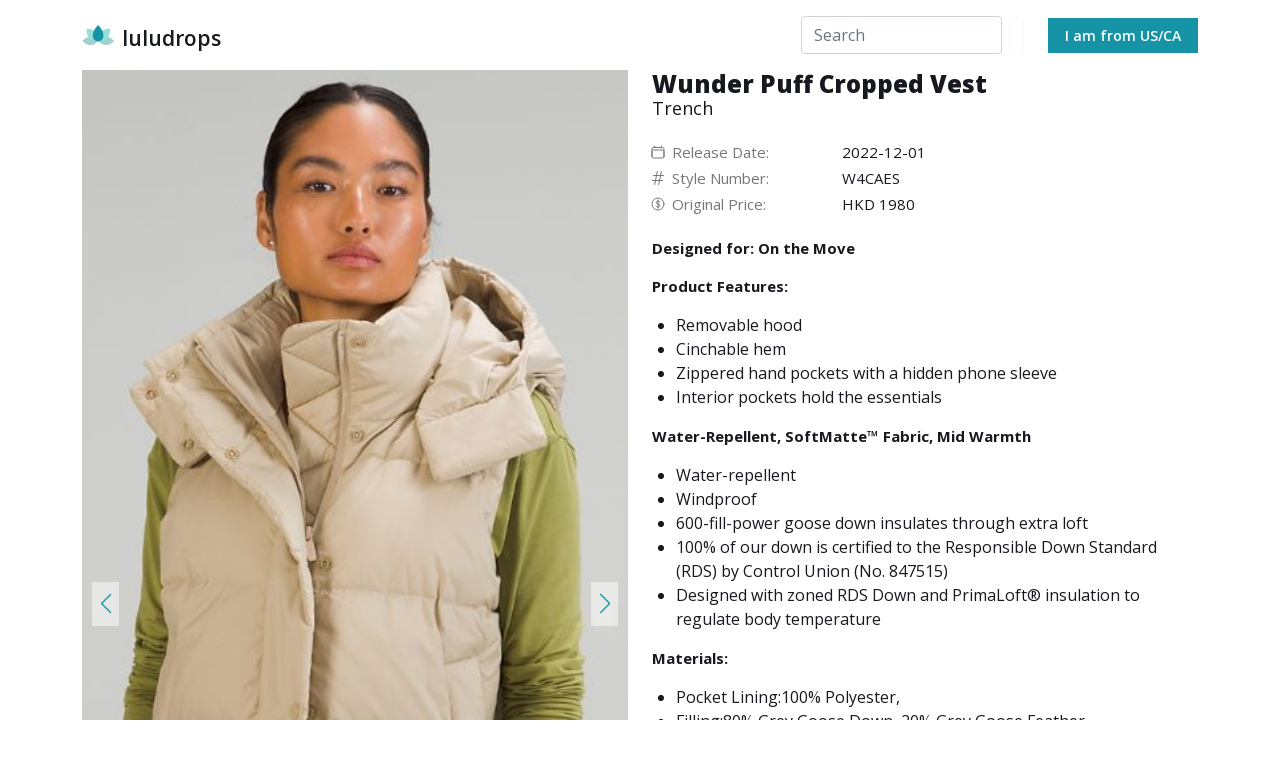

--- FILE ---
content_type: text/html
request_url: https://luludrops.com/lululemon/prod9960896/trench/wunder-puff-cropped-vest/
body_size: 6371
content:
<!DOCTYPE html><html><head><link rel="stylesheet" data-href="https://fonts.googleapis.com/css2?family=Open+Sans:wght@300;400;600;700;800"/><script async="" src="https://www.googletagmanager.com/gtag/js?id=G-KYPDZKJBL6"></script><script>
            window.dataLayer = window.dataLayer || [];
            function gtag(){dataLayer.push(arguments);}
            gtag('js', new Date());
            gtag('config', 'G-KYPDZKJBL6', {
              page_path: window.location.pathname,
            });
            gtag('config', 'UA-186107262-2', {
              page_path: window.location.pathname,
            });
          </script><link rel="preconnect" href="https://fonts.gstatic.com" crossorigin /><meta charSet="utf-8"/><link rel="icon" type="image/x-icon" href="/img/favicon.ico"/><title>Wunder Puff Cropped Vest  | Trench | luludrops</title><meta name="viewport" content="initial-scale=1.0, width=device-width"/><meta name="next-head-count" content="4"/><link rel="preload" href="/_next/static/css/249913c34cc06d3d68c7.css" as="style"/><link rel="stylesheet" href="/_next/static/css/249913c34cc06d3d68c7.css" data-n-g=""/><noscript data-n-css=""></noscript><script defer="" nomodule="" src="/_next/static/chunks/polyfills-a40ef1678bae11e696dba45124eadd70.js"></script><script src="/_next/static/chunks/webpack-0ebb825f72ac6335aa5b.js" defer=""></script><script src="/_next/static/chunks/framework-f6d8d7ba1ec559cdbf62.js" defer=""></script><script src="/_next/static/chunks/main-98721eb7d44cbbc36c0b.js" defer=""></script><script src="/_next/static/chunks/pages/_app-5e8b0f79d6a630ce483d.js" defer=""></script><script src="/_next/static/chunks/ee8b1517-e08721d87eb2402704d6.js" defer=""></script><script src="/_next/static/chunks/8906-7fc605095b018b5b3f8f.js" defer=""></script><script src="/_next/static/chunks/1801-33d958e7da98d176bc89.js" defer=""></script><script src="/_next/static/chunks/8824-832ee918c3d8b67215be.js" defer=""></script><script src="/_next/static/chunks/9234-3b4dbaef16c50a63b1a6.js" defer=""></script><script src="/_next/static/chunks/pages/lululemon/%5Bproduct_id%5D/%5Bcolor_name_slug%5D/%5BformattedProductName_slug%5D-988aa9ccfb98fedb0909.js" defer=""></script><script src="/_next/static/sjYcAf2mQofIHU6sixczk/_buildManifest.js" defer=""></script><script src="/_next/static/sjYcAf2mQofIHU6sixczk/_ssgManifest.js" defer=""></script><style data-href="https://fonts.googleapis.com/css2?family=Open+Sans:wght@300;400;600;700;800">@font-face{font-family:'Open Sans';font-style:normal;font-weight:300;font-stretch:normal;src:url(https://fonts.gstatic.com/l/font?kit=memSYaGs126MiZpBA-UvWbX2vVnXBbObj2OVZyOOSr4dVJWUgsiH0C4k&skey=62c1cbfccc78b4b2&v=v40) format('woff')}@font-face{font-family:'Open Sans';font-style:normal;font-weight:400;font-stretch:normal;src:url(https://fonts.gstatic.com/l/font?kit=memSYaGs126MiZpBA-UvWbX2vVnXBbObj2OVZyOOSr4dVJWUgsjZ0C4k&skey=62c1cbfccc78b4b2&v=v40) format('woff')}@font-face{font-family:'Open Sans';font-style:normal;font-weight:600;font-stretch:normal;src:url(https://fonts.gstatic.com/l/font?kit=memSYaGs126MiZpBA-UvWbX2vVnXBbObj2OVZyOOSr4dVJWUgsgH1y4k&skey=62c1cbfccc78b4b2&v=v40) format('woff')}@font-face{font-family:'Open Sans';font-style:normal;font-weight:700;font-stretch:normal;src:url(https://fonts.gstatic.com/l/font?kit=memSYaGs126MiZpBA-UvWbX2vVnXBbObj2OVZyOOSr4dVJWUgsg-1y4k&skey=62c1cbfccc78b4b2&v=v40) format('woff')}@font-face{font-family:'Open Sans';font-style:normal;font-weight:800;font-stretch:normal;src:url(https://fonts.gstatic.com/l/font?kit=memSYaGs126MiZpBA-UvWbX2vVnXBbObj2OVZyOOSr4dVJWUgshZ1y4k&skey=62c1cbfccc78b4b2&v=v40) format('woff')}@font-face{font-family:'Open Sans';font-style:normal;font-weight:300;font-stretch:100%;src:url(https://fonts.gstatic.com/s/opensans/v40/memvYaGs126MiZpBA-UvWbX2vVnXBbObj2OVTSKmu0SC55K5gw.woff2) format('woff2');unicode-range:U+0460-052F,U+1C80-1C88,U+20B4,U+2DE0-2DFF,U+A640-A69F,U+FE2E-FE2F}@font-face{font-family:'Open Sans';font-style:normal;font-weight:300;font-stretch:100%;src:url(https://fonts.gstatic.com/s/opensans/v40/memvYaGs126MiZpBA-UvWbX2vVnXBbObj2OVTSumu0SC55K5gw.woff2) format('woff2');unicode-range:U+0301,U+0400-045F,U+0490-0491,U+04B0-04B1,U+2116}@font-face{font-family:'Open Sans';font-style:normal;font-weight:300;font-stretch:100%;src:url(https://fonts.gstatic.com/s/opensans/v40/memvYaGs126MiZpBA-UvWbX2vVnXBbObj2OVTSOmu0SC55K5gw.woff2) format('woff2');unicode-range:U+1F00-1FFF}@font-face{font-family:'Open Sans';font-style:normal;font-weight:300;font-stretch:100%;src:url(https://fonts.gstatic.com/s/opensans/v40/memvYaGs126MiZpBA-UvWbX2vVnXBbObj2OVTSymu0SC55K5gw.woff2) format('woff2');unicode-range:U+0370-0377,U+037A-037F,U+0384-038A,U+038C,U+038E-03A1,U+03A3-03FF}@font-face{font-family:'Open Sans';font-style:normal;font-weight:300;font-stretch:100%;src:url(https://fonts.gstatic.com/s/opensans/v40/memvYaGs126MiZpBA-UvWbX2vVnXBbObj2OVTS2mu0SC55K5gw.woff2) format('woff2');unicode-range:U+0590-05FF,U+200C-2010,U+20AA,U+25CC,U+FB1D-FB4F}@font-face{font-family:'Open Sans';font-style:normal;font-weight:300;font-stretch:100%;src:url(https://fonts.gstatic.com/s/opensans/v40/memvYaGs126MiZpBA-UvWbX2vVnXBbObj2OVTVOmu0SC55K5gw.woff2) format('woff2');unicode-range:U+0302-0303,U+0305,U+0307-0308,U+0330,U+0391-03A1,U+03A3-03A9,U+03B1-03C9,U+03D1,U+03D5-03D6,U+03F0-03F1,U+03F4-03F5,U+2034-2037,U+2057,U+20D0-20DC,U+20E1,U+20E5-20EF,U+2102,U+210A-210E,U+2110-2112,U+2115,U+2119-211D,U+2124,U+2128,U+212C-212D,U+212F-2131,U+2133-2138,U+213C-2140,U+2145-2149,U+2190,U+2192,U+2194-21AE,U+21B0-21E5,U+21F1-21F2,U+21F4-2211,U+2213-2214,U+2216-22FF,U+2308-230B,U+2310,U+2319,U+231C-2321,U+2336-237A,U+237C,U+2395,U+239B-23B6,U+23D0,U+23DC-23E1,U+2474-2475,U+25AF,U+25B3,U+25B7,U+25BD,U+25C1,U+25CA,U+25CC,U+25FB,U+266D-266F,U+27C0-27FF,U+2900-2AFF,U+2B0E-2B11,U+2B30-2B4C,U+2BFE,U+FF5B,U+FF5D,U+1D400-1D7FF,U+1EE00-1EEFF}@font-face{font-family:'Open Sans';font-style:normal;font-weight:300;font-stretch:100%;src:url(https://fonts.gstatic.com/s/opensans/v40/memvYaGs126MiZpBA-UvWbX2vVnXBbObj2OVTUGmu0SC55K5gw.woff2) format('woff2');unicode-range:U+0001-000C,U+000E-001F,U+007F-009F,U+20DD-20E0,U+20E2-20E4,U+2150-218F,U+2190,U+2192,U+2194-2199,U+21AF,U+21E6-21F0,U+21F3,U+2218-2219,U+2299,U+22C4-22C6,U+2300-243F,U+2440-244A,U+2460-24FF,U+25A0-27BF,U+2800-28FF,U+2921-2922,U+2981,U+29BF,U+29EB,U+2B00-2BFF,U+4DC0-4DFF,U+FFF9-FFFB,U+10140-1018E,U+10190-1019C,U+101A0,U+101D0-101FD,U+102E0-102FB,U+10E60-10E7E,U+1D2C0-1D2D3,U+1D2E0-1D37F,U+1F000-1F0FF,U+1F100-1F1AD,U+1F1E6-1F1FF,U+1F30D-1F30F,U+1F315,U+1F31C,U+1F31E,U+1F320-1F32C,U+1F336,U+1F378,U+1F37D,U+1F382,U+1F393-1F39F,U+1F3A7-1F3A8,U+1F3AC-1F3AF,U+1F3C2,U+1F3C4-1F3C6,U+1F3CA-1F3CE,U+1F3D4-1F3E0,U+1F3ED,U+1F3F1-1F3F3,U+1F3F5-1F3F7,U+1F408,U+1F415,U+1F41F,U+1F426,U+1F43F,U+1F441-1F442,U+1F444,U+1F446-1F449,U+1F44C-1F44E,U+1F453,U+1F46A,U+1F47D,U+1F4A3,U+1F4B0,U+1F4B3,U+1F4B9,U+1F4BB,U+1F4BF,U+1F4C8-1F4CB,U+1F4D6,U+1F4DA,U+1F4DF,U+1F4E3-1F4E6,U+1F4EA-1F4ED,U+1F4F7,U+1F4F9-1F4FB,U+1F4FD-1F4FE,U+1F503,U+1F507-1F50B,U+1F50D,U+1F512-1F513,U+1F53E-1F54A,U+1F54F-1F5FA,U+1F610,U+1F650-1F67F,U+1F687,U+1F68D,U+1F691,U+1F694,U+1F698,U+1F6AD,U+1F6B2,U+1F6B9-1F6BA,U+1F6BC,U+1F6C6-1F6CF,U+1F6D3-1F6D7,U+1F6E0-1F6EA,U+1F6F0-1F6F3,U+1F6F7-1F6FC,U+1F700-1F7FF,U+1F800-1F80B,U+1F810-1F847,U+1F850-1F859,U+1F860-1F887,U+1F890-1F8AD,U+1F8B0-1F8B1,U+1F900-1F90B,U+1F93B,U+1F946,U+1F984,U+1F996,U+1F9E9,U+1FA00-1FA6F,U+1FA70-1FA7C,U+1FA80-1FA88,U+1FA90-1FABD,U+1FABF-1FAC5,U+1FACE-1FADB,U+1FAE0-1FAE8,U+1FAF0-1FAF8,U+1FB00-1FBFF}@font-face{font-family:'Open Sans';font-style:normal;font-weight:300;font-stretch:100%;src:url(https://fonts.gstatic.com/s/opensans/v40/memvYaGs126MiZpBA-UvWbX2vVnXBbObj2OVTSCmu0SC55K5gw.woff2) format('woff2');unicode-range:U+0102-0103,U+0110-0111,U+0128-0129,U+0168-0169,U+01A0-01A1,U+01AF-01B0,U+0300-0301,U+0303-0304,U+0308-0309,U+0323,U+0329,U+1EA0-1EF9,U+20AB}@font-face{font-family:'Open Sans';font-style:normal;font-weight:300;font-stretch:100%;src:url(https://fonts.gstatic.com/s/opensans/v40/memvYaGs126MiZpBA-UvWbX2vVnXBbObj2OVTSGmu0SC55K5gw.woff2) format('woff2');unicode-range:U+0100-02AF,U+0304,U+0308,U+0329,U+1E00-1E9F,U+1EF2-1EFF,U+2020,U+20A0-20AB,U+20AD-20C0,U+2113,U+2C60-2C7F,U+A720-A7FF}@font-face{font-family:'Open Sans';font-style:normal;font-weight:300;font-stretch:100%;src:url(https://fonts.gstatic.com/s/opensans/v40/memvYaGs126MiZpBA-UvWbX2vVnXBbObj2OVTS-mu0SC55I.woff2) format('woff2');unicode-range:U+0000-00FF,U+0131,U+0152-0153,U+02BB-02BC,U+02C6,U+02DA,U+02DC,U+0304,U+0308,U+0329,U+2000-206F,U+2074,U+20AC,U+2122,U+2191,U+2193,U+2212,U+2215,U+FEFF,U+FFFD}@font-face{font-family:'Open Sans';font-style:normal;font-weight:400;font-stretch:100%;src:url(https://fonts.gstatic.com/s/opensans/v40/memvYaGs126MiZpBA-UvWbX2vVnXBbObj2OVTSKmu0SC55K5gw.woff2) format('woff2');unicode-range:U+0460-052F,U+1C80-1C88,U+20B4,U+2DE0-2DFF,U+A640-A69F,U+FE2E-FE2F}@font-face{font-family:'Open Sans';font-style:normal;font-weight:400;font-stretch:100%;src:url(https://fonts.gstatic.com/s/opensans/v40/memvYaGs126MiZpBA-UvWbX2vVnXBbObj2OVTSumu0SC55K5gw.woff2) format('woff2');unicode-range:U+0301,U+0400-045F,U+0490-0491,U+04B0-04B1,U+2116}@font-face{font-family:'Open Sans';font-style:normal;font-weight:400;font-stretch:100%;src:url(https://fonts.gstatic.com/s/opensans/v40/memvYaGs126MiZpBA-UvWbX2vVnXBbObj2OVTSOmu0SC55K5gw.woff2) format('woff2');unicode-range:U+1F00-1FFF}@font-face{font-family:'Open Sans';font-style:normal;font-weight:400;font-stretch:100%;src:url(https://fonts.gstatic.com/s/opensans/v40/memvYaGs126MiZpBA-UvWbX2vVnXBbObj2OVTSymu0SC55K5gw.woff2) format('woff2');unicode-range:U+0370-0377,U+037A-037F,U+0384-038A,U+038C,U+038E-03A1,U+03A3-03FF}@font-face{font-family:'Open Sans';font-style:normal;font-weight:400;font-stretch:100%;src:url(https://fonts.gstatic.com/s/opensans/v40/memvYaGs126MiZpBA-UvWbX2vVnXBbObj2OVTS2mu0SC55K5gw.woff2) format('woff2');unicode-range:U+0590-05FF,U+200C-2010,U+20AA,U+25CC,U+FB1D-FB4F}@font-face{font-family:'Open Sans';font-style:normal;font-weight:400;font-stretch:100%;src:url(https://fonts.gstatic.com/s/opensans/v40/memvYaGs126MiZpBA-UvWbX2vVnXBbObj2OVTVOmu0SC55K5gw.woff2) format('woff2');unicode-range:U+0302-0303,U+0305,U+0307-0308,U+0330,U+0391-03A1,U+03A3-03A9,U+03B1-03C9,U+03D1,U+03D5-03D6,U+03F0-03F1,U+03F4-03F5,U+2034-2037,U+2057,U+20D0-20DC,U+20E1,U+20E5-20EF,U+2102,U+210A-210E,U+2110-2112,U+2115,U+2119-211D,U+2124,U+2128,U+212C-212D,U+212F-2131,U+2133-2138,U+213C-2140,U+2145-2149,U+2190,U+2192,U+2194-21AE,U+21B0-21E5,U+21F1-21F2,U+21F4-2211,U+2213-2214,U+2216-22FF,U+2308-230B,U+2310,U+2319,U+231C-2321,U+2336-237A,U+237C,U+2395,U+239B-23B6,U+23D0,U+23DC-23E1,U+2474-2475,U+25AF,U+25B3,U+25B7,U+25BD,U+25C1,U+25CA,U+25CC,U+25FB,U+266D-266F,U+27C0-27FF,U+2900-2AFF,U+2B0E-2B11,U+2B30-2B4C,U+2BFE,U+FF5B,U+FF5D,U+1D400-1D7FF,U+1EE00-1EEFF}@font-face{font-family:'Open Sans';font-style:normal;font-weight:400;font-stretch:100%;src:url(https://fonts.gstatic.com/s/opensans/v40/memvYaGs126MiZpBA-UvWbX2vVnXBbObj2OVTUGmu0SC55K5gw.woff2) format('woff2');unicode-range:U+0001-000C,U+000E-001F,U+007F-009F,U+20DD-20E0,U+20E2-20E4,U+2150-218F,U+2190,U+2192,U+2194-2199,U+21AF,U+21E6-21F0,U+21F3,U+2218-2219,U+2299,U+22C4-22C6,U+2300-243F,U+2440-244A,U+2460-24FF,U+25A0-27BF,U+2800-28FF,U+2921-2922,U+2981,U+29BF,U+29EB,U+2B00-2BFF,U+4DC0-4DFF,U+FFF9-FFFB,U+10140-1018E,U+10190-1019C,U+101A0,U+101D0-101FD,U+102E0-102FB,U+10E60-10E7E,U+1D2C0-1D2D3,U+1D2E0-1D37F,U+1F000-1F0FF,U+1F100-1F1AD,U+1F1E6-1F1FF,U+1F30D-1F30F,U+1F315,U+1F31C,U+1F31E,U+1F320-1F32C,U+1F336,U+1F378,U+1F37D,U+1F382,U+1F393-1F39F,U+1F3A7-1F3A8,U+1F3AC-1F3AF,U+1F3C2,U+1F3C4-1F3C6,U+1F3CA-1F3CE,U+1F3D4-1F3E0,U+1F3ED,U+1F3F1-1F3F3,U+1F3F5-1F3F7,U+1F408,U+1F415,U+1F41F,U+1F426,U+1F43F,U+1F441-1F442,U+1F444,U+1F446-1F449,U+1F44C-1F44E,U+1F453,U+1F46A,U+1F47D,U+1F4A3,U+1F4B0,U+1F4B3,U+1F4B9,U+1F4BB,U+1F4BF,U+1F4C8-1F4CB,U+1F4D6,U+1F4DA,U+1F4DF,U+1F4E3-1F4E6,U+1F4EA-1F4ED,U+1F4F7,U+1F4F9-1F4FB,U+1F4FD-1F4FE,U+1F503,U+1F507-1F50B,U+1F50D,U+1F512-1F513,U+1F53E-1F54A,U+1F54F-1F5FA,U+1F610,U+1F650-1F67F,U+1F687,U+1F68D,U+1F691,U+1F694,U+1F698,U+1F6AD,U+1F6B2,U+1F6B9-1F6BA,U+1F6BC,U+1F6C6-1F6CF,U+1F6D3-1F6D7,U+1F6E0-1F6EA,U+1F6F0-1F6F3,U+1F6F7-1F6FC,U+1F700-1F7FF,U+1F800-1F80B,U+1F810-1F847,U+1F850-1F859,U+1F860-1F887,U+1F890-1F8AD,U+1F8B0-1F8B1,U+1F900-1F90B,U+1F93B,U+1F946,U+1F984,U+1F996,U+1F9E9,U+1FA00-1FA6F,U+1FA70-1FA7C,U+1FA80-1FA88,U+1FA90-1FABD,U+1FABF-1FAC5,U+1FACE-1FADB,U+1FAE0-1FAE8,U+1FAF0-1FAF8,U+1FB00-1FBFF}@font-face{font-family:'Open Sans';font-style:normal;font-weight:400;font-stretch:100%;src:url(https://fonts.gstatic.com/s/opensans/v40/memvYaGs126MiZpBA-UvWbX2vVnXBbObj2OVTSCmu0SC55K5gw.woff2) format('woff2');unicode-range:U+0102-0103,U+0110-0111,U+0128-0129,U+0168-0169,U+01A0-01A1,U+01AF-01B0,U+0300-0301,U+0303-0304,U+0308-0309,U+0323,U+0329,U+1EA0-1EF9,U+20AB}@font-face{font-family:'Open Sans';font-style:normal;font-weight:400;font-stretch:100%;src:url(https://fonts.gstatic.com/s/opensans/v40/memvYaGs126MiZpBA-UvWbX2vVnXBbObj2OVTSGmu0SC55K5gw.woff2) format('woff2');unicode-range:U+0100-02AF,U+0304,U+0308,U+0329,U+1E00-1E9F,U+1EF2-1EFF,U+2020,U+20A0-20AB,U+20AD-20C0,U+2113,U+2C60-2C7F,U+A720-A7FF}@font-face{font-family:'Open Sans';font-style:normal;font-weight:400;font-stretch:100%;src:url(https://fonts.gstatic.com/s/opensans/v40/memvYaGs126MiZpBA-UvWbX2vVnXBbObj2OVTS-mu0SC55I.woff2) format('woff2');unicode-range:U+0000-00FF,U+0131,U+0152-0153,U+02BB-02BC,U+02C6,U+02DA,U+02DC,U+0304,U+0308,U+0329,U+2000-206F,U+2074,U+20AC,U+2122,U+2191,U+2193,U+2212,U+2215,U+FEFF,U+FFFD}@font-face{font-family:'Open Sans';font-style:normal;font-weight:600;font-stretch:100%;src:url(https://fonts.gstatic.com/s/opensans/v40/memvYaGs126MiZpBA-UvWbX2vVnXBbObj2OVTSKmu0SC55K5gw.woff2) format('woff2');unicode-range:U+0460-052F,U+1C80-1C88,U+20B4,U+2DE0-2DFF,U+A640-A69F,U+FE2E-FE2F}@font-face{font-family:'Open Sans';font-style:normal;font-weight:600;font-stretch:100%;src:url(https://fonts.gstatic.com/s/opensans/v40/memvYaGs126MiZpBA-UvWbX2vVnXBbObj2OVTSumu0SC55K5gw.woff2) format('woff2');unicode-range:U+0301,U+0400-045F,U+0490-0491,U+04B0-04B1,U+2116}@font-face{font-family:'Open Sans';font-style:normal;font-weight:600;font-stretch:100%;src:url(https://fonts.gstatic.com/s/opensans/v40/memvYaGs126MiZpBA-UvWbX2vVnXBbObj2OVTSOmu0SC55K5gw.woff2) format('woff2');unicode-range:U+1F00-1FFF}@font-face{font-family:'Open Sans';font-style:normal;font-weight:600;font-stretch:100%;src:url(https://fonts.gstatic.com/s/opensans/v40/memvYaGs126MiZpBA-UvWbX2vVnXBbObj2OVTSymu0SC55K5gw.woff2) format('woff2');unicode-range:U+0370-0377,U+037A-037F,U+0384-038A,U+038C,U+038E-03A1,U+03A3-03FF}@font-face{font-family:'Open Sans';font-style:normal;font-weight:600;font-stretch:100%;src:url(https://fonts.gstatic.com/s/opensans/v40/memvYaGs126MiZpBA-UvWbX2vVnXBbObj2OVTS2mu0SC55K5gw.woff2) format('woff2');unicode-range:U+0590-05FF,U+200C-2010,U+20AA,U+25CC,U+FB1D-FB4F}@font-face{font-family:'Open Sans';font-style:normal;font-weight:600;font-stretch:100%;src:url(https://fonts.gstatic.com/s/opensans/v40/memvYaGs126MiZpBA-UvWbX2vVnXBbObj2OVTVOmu0SC55K5gw.woff2) format('woff2');unicode-range:U+0302-0303,U+0305,U+0307-0308,U+0330,U+0391-03A1,U+03A3-03A9,U+03B1-03C9,U+03D1,U+03D5-03D6,U+03F0-03F1,U+03F4-03F5,U+2034-2037,U+2057,U+20D0-20DC,U+20E1,U+20E5-20EF,U+2102,U+210A-210E,U+2110-2112,U+2115,U+2119-211D,U+2124,U+2128,U+212C-212D,U+212F-2131,U+2133-2138,U+213C-2140,U+2145-2149,U+2190,U+2192,U+2194-21AE,U+21B0-21E5,U+21F1-21F2,U+21F4-2211,U+2213-2214,U+2216-22FF,U+2308-230B,U+2310,U+2319,U+231C-2321,U+2336-237A,U+237C,U+2395,U+239B-23B6,U+23D0,U+23DC-23E1,U+2474-2475,U+25AF,U+25B3,U+25B7,U+25BD,U+25C1,U+25CA,U+25CC,U+25FB,U+266D-266F,U+27C0-27FF,U+2900-2AFF,U+2B0E-2B11,U+2B30-2B4C,U+2BFE,U+FF5B,U+FF5D,U+1D400-1D7FF,U+1EE00-1EEFF}@font-face{font-family:'Open Sans';font-style:normal;font-weight:600;font-stretch:100%;src:url(https://fonts.gstatic.com/s/opensans/v40/memvYaGs126MiZpBA-UvWbX2vVnXBbObj2OVTUGmu0SC55K5gw.woff2) format('woff2');unicode-range:U+0001-000C,U+000E-001F,U+007F-009F,U+20DD-20E0,U+20E2-20E4,U+2150-218F,U+2190,U+2192,U+2194-2199,U+21AF,U+21E6-21F0,U+21F3,U+2218-2219,U+2299,U+22C4-22C6,U+2300-243F,U+2440-244A,U+2460-24FF,U+25A0-27BF,U+2800-28FF,U+2921-2922,U+2981,U+29BF,U+29EB,U+2B00-2BFF,U+4DC0-4DFF,U+FFF9-FFFB,U+10140-1018E,U+10190-1019C,U+101A0,U+101D0-101FD,U+102E0-102FB,U+10E60-10E7E,U+1D2C0-1D2D3,U+1D2E0-1D37F,U+1F000-1F0FF,U+1F100-1F1AD,U+1F1E6-1F1FF,U+1F30D-1F30F,U+1F315,U+1F31C,U+1F31E,U+1F320-1F32C,U+1F336,U+1F378,U+1F37D,U+1F382,U+1F393-1F39F,U+1F3A7-1F3A8,U+1F3AC-1F3AF,U+1F3C2,U+1F3C4-1F3C6,U+1F3CA-1F3CE,U+1F3D4-1F3E0,U+1F3ED,U+1F3F1-1F3F3,U+1F3F5-1F3F7,U+1F408,U+1F415,U+1F41F,U+1F426,U+1F43F,U+1F441-1F442,U+1F444,U+1F446-1F449,U+1F44C-1F44E,U+1F453,U+1F46A,U+1F47D,U+1F4A3,U+1F4B0,U+1F4B3,U+1F4B9,U+1F4BB,U+1F4BF,U+1F4C8-1F4CB,U+1F4D6,U+1F4DA,U+1F4DF,U+1F4E3-1F4E6,U+1F4EA-1F4ED,U+1F4F7,U+1F4F9-1F4FB,U+1F4FD-1F4FE,U+1F503,U+1F507-1F50B,U+1F50D,U+1F512-1F513,U+1F53E-1F54A,U+1F54F-1F5FA,U+1F610,U+1F650-1F67F,U+1F687,U+1F68D,U+1F691,U+1F694,U+1F698,U+1F6AD,U+1F6B2,U+1F6B9-1F6BA,U+1F6BC,U+1F6C6-1F6CF,U+1F6D3-1F6D7,U+1F6E0-1F6EA,U+1F6F0-1F6F3,U+1F6F7-1F6FC,U+1F700-1F7FF,U+1F800-1F80B,U+1F810-1F847,U+1F850-1F859,U+1F860-1F887,U+1F890-1F8AD,U+1F8B0-1F8B1,U+1F900-1F90B,U+1F93B,U+1F946,U+1F984,U+1F996,U+1F9E9,U+1FA00-1FA6F,U+1FA70-1FA7C,U+1FA80-1FA88,U+1FA90-1FABD,U+1FABF-1FAC5,U+1FACE-1FADB,U+1FAE0-1FAE8,U+1FAF0-1FAF8,U+1FB00-1FBFF}@font-face{font-family:'Open Sans';font-style:normal;font-weight:600;font-stretch:100%;src:url(https://fonts.gstatic.com/s/opensans/v40/memvYaGs126MiZpBA-UvWbX2vVnXBbObj2OVTSCmu0SC55K5gw.woff2) format('woff2');unicode-range:U+0102-0103,U+0110-0111,U+0128-0129,U+0168-0169,U+01A0-01A1,U+01AF-01B0,U+0300-0301,U+0303-0304,U+0308-0309,U+0323,U+0329,U+1EA0-1EF9,U+20AB}@font-face{font-family:'Open Sans';font-style:normal;font-weight:600;font-stretch:100%;src:url(https://fonts.gstatic.com/s/opensans/v40/memvYaGs126MiZpBA-UvWbX2vVnXBbObj2OVTSGmu0SC55K5gw.woff2) format('woff2');unicode-range:U+0100-02AF,U+0304,U+0308,U+0329,U+1E00-1E9F,U+1EF2-1EFF,U+2020,U+20A0-20AB,U+20AD-20C0,U+2113,U+2C60-2C7F,U+A720-A7FF}@font-face{font-family:'Open Sans';font-style:normal;font-weight:600;font-stretch:100%;src:url(https://fonts.gstatic.com/s/opensans/v40/memvYaGs126MiZpBA-UvWbX2vVnXBbObj2OVTS-mu0SC55I.woff2) format('woff2');unicode-range:U+0000-00FF,U+0131,U+0152-0153,U+02BB-02BC,U+02C6,U+02DA,U+02DC,U+0304,U+0308,U+0329,U+2000-206F,U+2074,U+20AC,U+2122,U+2191,U+2193,U+2212,U+2215,U+FEFF,U+FFFD}@font-face{font-family:'Open Sans';font-style:normal;font-weight:700;font-stretch:100%;src:url(https://fonts.gstatic.com/s/opensans/v40/memvYaGs126MiZpBA-UvWbX2vVnXBbObj2OVTSKmu0SC55K5gw.woff2) format('woff2');unicode-range:U+0460-052F,U+1C80-1C88,U+20B4,U+2DE0-2DFF,U+A640-A69F,U+FE2E-FE2F}@font-face{font-family:'Open Sans';font-style:normal;font-weight:700;font-stretch:100%;src:url(https://fonts.gstatic.com/s/opensans/v40/memvYaGs126MiZpBA-UvWbX2vVnXBbObj2OVTSumu0SC55K5gw.woff2) format('woff2');unicode-range:U+0301,U+0400-045F,U+0490-0491,U+04B0-04B1,U+2116}@font-face{font-family:'Open Sans';font-style:normal;font-weight:700;font-stretch:100%;src:url(https://fonts.gstatic.com/s/opensans/v40/memvYaGs126MiZpBA-UvWbX2vVnXBbObj2OVTSOmu0SC55K5gw.woff2) format('woff2');unicode-range:U+1F00-1FFF}@font-face{font-family:'Open Sans';font-style:normal;font-weight:700;font-stretch:100%;src:url(https://fonts.gstatic.com/s/opensans/v40/memvYaGs126MiZpBA-UvWbX2vVnXBbObj2OVTSymu0SC55K5gw.woff2) format('woff2');unicode-range:U+0370-0377,U+037A-037F,U+0384-038A,U+038C,U+038E-03A1,U+03A3-03FF}@font-face{font-family:'Open Sans';font-style:normal;font-weight:700;font-stretch:100%;src:url(https://fonts.gstatic.com/s/opensans/v40/memvYaGs126MiZpBA-UvWbX2vVnXBbObj2OVTS2mu0SC55K5gw.woff2) format('woff2');unicode-range:U+0590-05FF,U+200C-2010,U+20AA,U+25CC,U+FB1D-FB4F}@font-face{font-family:'Open Sans';font-style:normal;font-weight:700;font-stretch:100%;src:url(https://fonts.gstatic.com/s/opensans/v40/memvYaGs126MiZpBA-UvWbX2vVnXBbObj2OVTVOmu0SC55K5gw.woff2) format('woff2');unicode-range:U+0302-0303,U+0305,U+0307-0308,U+0330,U+0391-03A1,U+03A3-03A9,U+03B1-03C9,U+03D1,U+03D5-03D6,U+03F0-03F1,U+03F4-03F5,U+2034-2037,U+2057,U+20D0-20DC,U+20E1,U+20E5-20EF,U+2102,U+210A-210E,U+2110-2112,U+2115,U+2119-211D,U+2124,U+2128,U+212C-212D,U+212F-2131,U+2133-2138,U+213C-2140,U+2145-2149,U+2190,U+2192,U+2194-21AE,U+21B0-21E5,U+21F1-21F2,U+21F4-2211,U+2213-2214,U+2216-22FF,U+2308-230B,U+2310,U+2319,U+231C-2321,U+2336-237A,U+237C,U+2395,U+239B-23B6,U+23D0,U+23DC-23E1,U+2474-2475,U+25AF,U+25B3,U+25B7,U+25BD,U+25C1,U+25CA,U+25CC,U+25FB,U+266D-266F,U+27C0-27FF,U+2900-2AFF,U+2B0E-2B11,U+2B30-2B4C,U+2BFE,U+FF5B,U+FF5D,U+1D400-1D7FF,U+1EE00-1EEFF}@font-face{font-family:'Open Sans';font-style:normal;font-weight:700;font-stretch:100%;src:url(https://fonts.gstatic.com/s/opensans/v40/memvYaGs126MiZpBA-UvWbX2vVnXBbObj2OVTUGmu0SC55K5gw.woff2) format('woff2');unicode-range:U+0001-000C,U+000E-001F,U+007F-009F,U+20DD-20E0,U+20E2-20E4,U+2150-218F,U+2190,U+2192,U+2194-2199,U+21AF,U+21E6-21F0,U+21F3,U+2218-2219,U+2299,U+22C4-22C6,U+2300-243F,U+2440-244A,U+2460-24FF,U+25A0-27BF,U+2800-28FF,U+2921-2922,U+2981,U+29BF,U+29EB,U+2B00-2BFF,U+4DC0-4DFF,U+FFF9-FFFB,U+10140-1018E,U+10190-1019C,U+101A0,U+101D0-101FD,U+102E0-102FB,U+10E60-10E7E,U+1D2C0-1D2D3,U+1D2E0-1D37F,U+1F000-1F0FF,U+1F100-1F1AD,U+1F1E6-1F1FF,U+1F30D-1F30F,U+1F315,U+1F31C,U+1F31E,U+1F320-1F32C,U+1F336,U+1F378,U+1F37D,U+1F382,U+1F393-1F39F,U+1F3A7-1F3A8,U+1F3AC-1F3AF,U+1F3C2,U+1F3C4-1F3C6,U+1F3CA-1F3CE,U+1F3D4-1F3E0,U+1F3ED,U+1F3F1-1F3F3,U+1F3F5-1F3F7,U+1F408,U+1F415,U+1F41F,U+1F426,U+1F43F,U+1F441-1F442,U+1F444,U+1F446-1F449,U+1F44C-1F44E,U+1F453,U+1F46A,U+1F47D,U+1F4A3,U+1F4B0,U+1F4B3,U+1F4B9,U+1F4BB,U+1F4BF,U+1F4C8-1F4CB,U+1F4D6,U+1F4DA,U+1F4DF,U+1F4E3-1F4E6,U+1F4EA-1F4ED,U+1F4F7,U+1F4F9-1F4FB,U+1F4FD-1F4FE,U+1F503,U+1F507-1F50B,U+1F50D,U+1F512-1F513,U+1F53E-1F54A,U+1F54F-1F5FA,U+1F610,U+1F650-1F67F,U+1F687,U+1F68D,U+1F691,U+1F694,U+1F698,U+1F6AD,U+1F6B2,U+1F6B9-1F6BA,U+1F6BC,U+1F6C6-1F6CF,U+1F6D3-1F6D7,U+1F6E0-1F6EA,U+1F6F0-1F6F3,U+1F6F7-1F6FC,U+1F700-1F7FF,U+1F800-1F80B,U+1F810-1F847,U+1F850-1F859,U+1F860-1F887,U+1F890-1F8AD,U+1F8B0-1F8B1,U+1F900-1F90B,U+1F93B,U+1F946,U+1F984,U+1F996,U+1F9E9,U+1FA00-1FA6F,U+1FA70-1FA7C,U+1FA80-1FA88,U+1FA90-1FABD,U+1FABF-1FAC5,U+1FACE-1FADB,U+1FAE0-1FAE8,U+1FAF0-1FAF8,U+1FB00-1FBFF}@font-face{font-family:'Open Sans';font-style:normal;font-weight:700;font-stretch:100%;src:url(https://fonts.gstatic.com/s/opensans/v40/memvYaGs126MiZpBA-UvWbX2vVnXBbObj2OVTSCmu0SC55K5gw.woff2) format('woff2');unicode-range:U+0102-0103,U+0110-0111,U+0128-0129,U+0168-0169,U+01A0-01A1,U+01AF-01B0,U+0300-0301,U+0303-0304,U+0308-0309,U+0323,U+0329,U+1EA0-1EF9,U+20AB}@font-face{font-family:'Open Sans';font-style:normal;font-weight:700;font-stretch:100%;src:url(https://fonts.gstatic.com/s/opensans/v40/memvYaGs126MiZpBA-UvWbX2vVnXBbObj2OVTSGmu0SC55K5gw.woff2) format('woff2');unicode-range:U+0100-02AF,U+0304,U+0308,U+0329,U+1E00-1E9F,U+1EF2-1EFF,U+2020,U+20A0-20AB,U+20AD-20C0,U+2113,U+2C60-2C7F,U+A720-A7FF}@font-face{font-family:'Open Sans';font-style:normal;font-weight:700;font-stretch:100%;src:url(https://fonts.gstatic.com/s/opensans/v40/memvYaGs126MiZpBA-UvWbX2vVnXBbObj2OVTS-mu0SC55I.woff2) format('woff2');unicode-range:U+0000-00FF,U+0131,U+0152-0153,U+02BB-02BC,U+02C6,U+02DA,U+02DC,U+0304,U+0308,U+0329,U+2000-206F,U+2074,U+20AC,U+2122,U+2191,U+2193,U+2212,U+2215,U+FEFF,U+FFFD}@font-face{font-family:'Open Sans';font-style:normal;font-weight:800;font-stretch:100%;src:url(https://fonts.gstatic.com/s/opensans/v40/memvYaGs126MiZpBA-UvWbX2vVnXBbObj2OVTSKmu0SC55K5gw.woff2) format('woff2');unicode-range:U+0460-052F,U+1C80-1C88,U+20B4,U+2DE0-2DFF,U+A640-A69F,U+FE2E-FE2F}@font-face{font-family:'Open Sans';font-style:normal;font-weight:800;font-stretch:100%;src:url(https://fonts.gstatic.com/s/opensans/v40/memvYaGs126MiZpBA-UvWbX2vVnXBbObj2OVTSumu0SC55K5gw.woff2) format('woff2');unicode-range:U+0301,U+0400-045F,U+0490-0491,U+04B0-04B1,U+2116}@font-face{font-family:'Open Sans';font-style:normal;font-weight:800;font-stretch:100%;src:url(https://fonts.gstatic.com/s/opensans/v40/memvYaGs126MiZpBA-UvWbX2vVnXBbObj2OVTSOmu0SC55K5gw.woff2) format('woff2');unicode-range:U+1F00-1FFF}@font-face{font-family:'Open Sans';font-style:normal;font-weight:800;font-stretch:100%;src:url(https://fonts.gstatic.com/s/opensans/v40/memvYaGs126MiZpBA-UvWbX2vVnXBbObj2OVTSymu0SC55K5gw.woff2) format('woff2');unicode-range:U+0370-0377,U+037A-037F,U+0384-038A,U+038C,U+038E-03A1,U+03A3-03FF}@font-face{font-family:'Open Sans';font-style:normal;font-weight:800;font-stretch:100%;src:url(https://fonts.gstatic.com/s/opensans/v40/memvYaGs126MiZpBA-UvWbX2vVnXBbObj2OVTS2mu0SC55K5gw.woff2) format('woff2');unicode-range:U+0590-05FF,U+200C-2010,U+20AA,U+25CC,U+FB1D-FB4F}@font-face{font-family:'Open Sans';font-style:normal;font-weight:800;font-stretch:100%;src:url(https://fonts.gstatic.com/s/opensans/v40/memvYaGs126MiZpBA-UvWbX2vVnXBbObj2OVTVOmu0SC55K5gw.woff2) format('woff2');unicode-range:U+0302-0303,U+0305,U+0307-0308,U+0330,U+0391-03A1,U+03A3-03A9,U+03B1-03C9,U+03D1,U+03D5-03D6,U+03F0-03F1,U+03F4-03F5,U+2034-2037,U+2057,U+20D0-20DC,U+20E1,U+20E5-20EF,U+2102,U+210A-210E,U+2110-2112,U+2115,U+2119-211D,U+2124,U+2128,U+212C-212D,U+212F-2131,U+2133-2138,U+213C-2140,U+2145-2149,U+2190,U+2192,U+2194-21AE,U+21B0-21E5,U+21F1-21F2,U+21F4-2211,U+2213-2214,U+2216-22FF,U+2308-230B,U+2310,U+2319,U+231C-2321,U+2336-237A,U+237C,U+2395,U+239B-23B6,U+23D0,U+23DC-23E1,U+2474-2475,U+25AF,U+25B3,U+25B7,U+25BD,U+25C1,U+25CA,U+25CC,U+25FB,U+266D-266F,U+27C0-27FF,U+2900-2AFF,U+2B0E-2B11,U+2B30-2B4C,U+2BFE,U+FF5B,U+FF5D,U+1D400-1D7FF,U+1EE00-1EEFF}@font-face{font-family:'Open Sans';font-style:normal;font-weight:800;font-stretch:100%;src:url(https://fonts.gstatic.com/s/opensans/v40/memvYaGs126MiZpBA-UvWbX2vVnXBbObj2OVTUGmu0SC55K5gw.woff2) format('woff2');unicode-range:U+0001-000C,U+000E-001F,U+007F-009F,U+20DD-20E0,U+20E2-20E4,U+2150-218F,U+2190,U+2192,U+2194-2199,U+21AF,U+21E6-21F0,U+21F3,U+2218-2219,U+2299,U+22C4-22C6,U+2300-243F,U+2440-244A,U+2460-24FF,U+25A0-27BF,U+2800-28FF,U+2921-2922,U+2981,U+29BF,U+29EB,U+2B00-2BFF,U+4DC0-4DFF,U+FFF9-FFFB,U+10140-1018E,U+10190-1019C,U+101A0,U+101D0-101FD,U+102E0-102FB,U+10E60-10E7E,U+1D2C0-1D2D3,U+1D2E0-1D37F,U+1F000-1F0FF,U+1F100-1F1AD,U+1F1E6-1F1FF,U+1F30D-1F30F,U+1F315,U+1F31C,U+1F31E,U+1F320-1F32C,U+1F336,U+1F378,U+1F37D,U+1F382,U+1F393-1F39F,U+1F3A7-1F3A8,U+1F3AC-1F3AF,U+1F3C2,U+1F3C4-1F3C6,U+1F3CA-1F3CE,U+1F3D4-1F3E0,U+1F3ED,U+1F3F1-1F3F3,U+1F3F5-1F3F7,U+1F408,U+1F415,U+1F41F,U+1F426,U+1F43F,U+1F441-1F442,U+1F444,U+1F446-1F449,U+1F44C-1F44E,U+1F453,U+1F46A,U+1F47D,U+1F4A3,U+1F4B0,U+1F4B3,U+1F4B9,U+1F4BB,U+1F4BF,U+1F4C8-1F4CB,U+1F4D6,U+1F4DA,U+1F4DF,U+1F4E3-1F4E6,U+1F4EA-1F4ED,U+1F4F7,U+1F4F9-1F4FB,U+1F4FD-1F4FE,U+1F503,U+1F507-1F50B,U+1F50D,U+1F512-1F513,U+1F53E-1F54A,U+1F54F-1F5FA,U+1F610,U+1F650-1F67F,U+1F687,U+1F68D,U+1F691,U+1F694,U+1F698,U+1F6AD,U+1F6B2,U+1F6B9-1F6BA,U+1F6BC,U+1F6C6-1F6CF,U+1F6D3-1F6D7,U+1F6E0-1F6EA,U+1F6F0-1F6F3,U+1F6F7-1F6FC,U+1F700-1F7FF,U+1F800-1F80B,U+1F810-1F847,U+1F850-1F859,U+1F860-1F887,U+1F890-1F8AD,U+1F8B0-1F8B1,U+1F900-1F90B,U+1F93B,U+1F946,U+1F984,U+1F996,U+1F9E9,U+1FA00-1FA6F,U+1FA70-1FA7C,U+1FA80-1FA88,U+1FA90-1FABD,U+1FABF-1FAC5,U+1FACE-1FADB,U+1FAE0-1FAE8,U+1FAF0-1FAF8,U+1FB00-1FBFF}@font-face{font-family:'Open Sans';font-style:normal;font-weight:800;font-stretch:100%;src:url(https://fonts.gstatic.com/s/opensans/v40/memvYaGs126MiZpBA-UvWbX2vVnXBbObj2OVTSCmu0SC55K5gw.woff2) format('woff2');unicode-range:U+0102-0103,U+0110-0111,U+0128-0129,U+0168-0169,U+01A0-01A1,U+01AF-01B0,U+0300-0301,U+0303-0304,U+0308-0309,U+0323,U+0329,U+1EA0-1EF9,U+20AB}@font-face{font-family:'Open Sans';font-style:normal;font-weight:800;font-stretch:100%;src:url(https://fonts.gstatic.com/s/opensans/v40/memvYaGs126MiZpBA-UvWbX2vVnXBbObj2OVTSGmu0SC55K5gw.woff2) format('woff2');unicode-range:U+0100-02AF,U+0304,U+0308,U+0329,U+1E00-1E9F,U+1EF2-1EFF,U+2020,U+20A0-20AB,U+20AD-20C0,U+2113,U+2C60-2C7F,U+A720-A7FF}@font-face{font-family:'Open Sans';font-style:normal;font-weight:800;font-stretch:100%;src:url(https://fonts.gstatic.com/s/opensans/v40/memvYaGs126MiZpBA-UvWbX2vVnXBbObj2OVTS-mu0SC55I.woff2) format('woff2');unicode-range:U+0000-00FF,U+0131,U+0152-0153,U+02BB-02BC,U+02C6,U+02DA,U+02DC,U+0304,U+0308,U+0329,U+2000-206F,U+2074,U+20AC,U+2122,U+2191,U+2193,U+2212,U+2215,U+FEFF,U+FFFD}</style></head><body><div id="__next"><nav class="navbar navbar-expand-lg navbar-light navbar navbar-expand-lg navbar-light"><div class="container"><a href="/" class="page-scroll me-0 navbar-brand"><img src="https://luludrops.com/img/luludrops_logo_header.svg" alt="luludrops Logo" class="img-fluid"/><span class="h4 color-black">luludrops</span></a><nav class="justify-content-end navbar navbar-expand navbar-light"><form class="d-none d-md-flex mx-3"><input placeholder="Search" aria-label="Search" type="search" class="me-2 form-control"/><button type="submit" class="ps-0 me-2 btn btn-outline-light"><svg xmlns="http://www.w3.org/2000/svg" fill="none" viewBox="0 0 24 24" stroke-width="1.5" stroke="currentColor" aria-hidden="true" data-slot="icon" class="color-teal h-100"><path stroke-linecap="round" stroke-linejoin="round" d="m21 21-5.197-5.197m0 0A7.5 7.5 0 1 0 5.196 5.196a7.5 7.5 0 0 0 10.607 10.607Z"></path></svg></button></form><button type="button" class="d-flex d-md-none px-1 px-md-3 btn btn-outline-light"><svg xmlns="http://www.w3.org/2000/svg" fill="none" viewBox="0 0 24 24" stroke-width="1.5" stroke="currentColor" aria-hidden="true" data-slot="icon" class="color-teal w-auto" style="width:24px;height:24px"><path stroke-linecap="round" stroke-linejoin="round" d="m21 21-5.197-5.197m0 0A7.5 7.5 0 1 0 5.196 5.196a7.5 7.5 0 0 0 10.607 10.607Z"></path></svg></button><div class="mt-lg-0 mt-0"><a class="btn btn-primary page-scroll px-2 px-md-3" href="https://forulu.com" role="button">I am from US/CA</a></div></nav></div></nav><div class="container"><div class="row"><div class="d-block d-md-none text-center text-md-start col-12"><h1 class="h3 d-block mb-0">Wunder Puff Cropped Vest</h1><h2 class="as-p lead-1 d-block">Trench</h2></div><div class="col-md-6 col-12"><div class="swiper mySwiper"><div class="swiper-button-prev"></div><div class="swiper-button-next"></div><div class="swiper-pagination"></div><div class="swiper-wrapper"><div class="swiper-slide swiper-slide-duplicate" data-swiper-slide-index="0"><img class="d-block img-fluid w-100" src="https://luludrops.com/image/lululemon/LW4CAES_043731_1_800.webp" alt="Wunder Puff Cropped Vest" width="400" height="480"/></div><div class="swiper-slide swiper-slide-duplicate" data-swiper-slide-index="1"><img class="d-block img-fluid w-100" src="https://luludrops.com/image/lululemon/LW4CAES_043731_2_800.webp" alt="Wunder Puff Cropped Vest" width="400" height="480"/></div><div class="swiper-slide swiper-slide-duplicate" data-swiper-slide-index="2"><img class="d-block img-fluid w-100" src="https://luludrops.com/image/lululemon/LW4CAES_043731_3_800.webp" alt="Wunder Puff Cropped Vest" width="400" height="480"/></div><div class="swiper-slide swiper-slide-duplicate" data-swiper-slide-index="3"><img class="d-block img-fluid w-100" src="https://luludrops.com/image/lululemon/LW4CAES_043731_4_800.webp" alt="Wunder Puff Cropped Vest" width="400" height="480"/></div><div class="swiper-slide swiper-slide-duplicate" data-swiper-slide-index="4"><img class="d-block img-fluid w-100" src="https://luludrops.com/image/lululemon/LW4CAES_043731_5_800.webp" alt="Wunder Puff Cropped Vest" width="400" height="480"/></div><div class="swiper-slide swiper-slide-duplicate" data-swiper-slide-index="5"><img class="d-block img-fluid w-100" src="https://luludrops.com/image/lululemon/LW4CAES_043731_6_800.webp" alt="Wunder Puff Cropped Vest" width="400" height="480"/></div><div class="swiper-slide swiper-slide-duplicate" data-swiper-slide-index="6"><img class="d-block img-fluid w-100" src="https://luludrops.com/image/lululemon/LW4CAES_043731_7_800.webp" alt="Wunder Puff Cropped Vest" width="400" height="480"/></div><div class="swiper-slide" data-swiper-slide-index="0"><img class="d-block img-fluid w-100" src="https://luludrops.com/image/lululemon/LW4CAES_043731_1_800.webp" alt="Wunder Puff Cropped Vest" width="400" height="480"/></div><div class="swiper-slide" data-swiper-slide-index="1"><img class="d-block img-fluid w-100" src="https://luludrops.com/image/lululemon/LW4CAES_043731_2_800.webp" alt="Wunder Puff Cropped Vest" width="400" height="480"/></div><div class="swiper-slide" data-swiper-slide-index="2"><img class="d-block img-fluid w-100" src="https://luludrops.com/image/lululemon/LW4CAES_043731_3_800.webp" alt="Wunder Puff Cropped Vest" width="400" height="480"/></div><div class="swiper-slide" data-swiper-slide-index="3"><img class="d-block img-fluid w-100" src="https://luludrops.com/image/lululemon/LW4CAES_043731_4_800.webp" alt="Wunder Puff Cropped Vest" width="400" height="480"/></div><div class="swiper-slide" data-swiper-slide-index="4"><img class="d-block img-fluid w-100" src="https://luludrops.com/image/lululemon/LW4CAES_043731_5_800.webp" alt="Wunder Puff Cropped Vest" width="400" height="480"/></div><div class="swiper-slide" data-swiper-slide-index="5"><img class="d-block img-fluid w-100" src="https://luludrops.com/image/lululemon/LW4CAES_043731_6_800.webp" alt="Wunder Puff Cropped Vest" width="400" height="480"/></div><div class="swiper-slide" data-swiper-slide-index="6"><img class="d-block img-fluid w-100" src="https://luludrops.com/image/lululemon/LW4CAES_043731_7_800.webp" alt="Wunder Puff Cropped Vest" width="400" height="480"/></div><div class="swiper-slide swiper-slide-duplicate" data-swiper-slide-index="0"><img class="d-block img-fluid w-100" src="https://luludrops.com/image/lululemon/LW4CAES_043731_1_800.webp" alt="Wunder Puff Cropped Vest" width="400" height="480"/></div><div class="swiper-slide swiper-slide-duplicate" data-swiper-slide-index="1"><img class="d-block img-fluid w-100" src="https://luludrops.com/image/lululemon/LW4CAES_043731_2_800.webp" alt="Wunder Puff Cropped Vest" width="400" height="480"/></div><div class="swiper-slide swiper-slide-duplicate" data-swiper-slide-index="2"><img class="d-block img-fluid w-100" src="https://luludrops.com/image/lululemon/LW4CAES_043731_3_800.webp" alt="Wunder Puff Cropped Vest" width="400" height="480"/></div><div class="swiper-slide swiper-slide-duplicate" data-swiper-slide-index="3"><img class="d-block img-fluid w-100" src="https://luludrops.com/image/lululemon/LW4CAES_043731_4_800.webp" alt="Wunder Puff Cropped Vest" width="400" height="480"/></div><div class="swiper-slide swiper-slide-duplicate" data-swiper-slide-index="4"><img class="d-block img-fluid w-100" src="https://luludrops.com/image/lululemon/LW4CAES_043731_5_800.webp" alt="Wunder Puff Cropped Vest" width="400" height="480"/></div><div class="swiper-slide swiper-slide-duplicate" data-swiper-slide-index="5"><img class="d-block img-fluid w-100" src="https://luludrops.com/image/lululemon/LW4CAES_043731_6_800.webp" alt="Wunder Puff Cropped Vest" width="400" height="480"/></div><div class="swiper-slide swiper-slide-duplicate" data-swiper-slide-index="6"><img class="d-block img-fluid w-100" src="https://luludrops.com/image/lululemon/LW4CAES_043731_7_800.webp" alt="Wunder Puff Cropped Vest" width="400" height="480"/></div></div></div></div><div class="col-md-6 col-12"><div class="row"><h1 class="h3 d-none d-md-block mb-0">Wunder Puff Cropped Vest</h1></div><div class="row"><h2 class="h6 d-none d-md-block">Trench</h2></div><div class="mt-md-3 mt-1 row"><div class="col-lg-4 col-6"><h3 class="as-p lead-1 color-grey mb-1"><div class="align-items-center row"><div class="d-flex justify-content-center px-0 col-lg-2 col-2"><svg xmlns="http://www.w3.org/2000/svg" fill="none" viewBox="0 0 24 24" stroke-width="1.5" stroke="currentColor" aria-hidden="true" data-slot="icon" class="color-grey w-50 h-50 ms-1"><path stroke-linecap="round" stroke-linejoin="round" d="M6.75 3v2.25M17.25 3v2.25M3 18.75V7.5a2.25 2.25 0 0 1 2.25-2.25h13.5A2.25 2.25 0 0 1 21 7.5v11.25m-18 0A2.25 2.25 0 0 0 5.25 21h13.5A2.25 2.25 0 0 0 21 18.75m-18 0v-7.5A2.25 2.25 0 0 1 5.25 9h13.5A2.25 2.25 0 0 1 21 11.25v7.5"></path></svg></div><div class="ps-0 col-lg-10 col-10"><span class="ms-0">Release Date: </span></div></div></h3></div><div class="col-lg-8 col-6"><div class="mb-1"><h3 class="as-p lead-1">2022-12-01</h3></div></div></div><div class="row"><div class="col-lg-4 col-6"><h3 class="as-p lead-1 color-grey mb-1"><div class="align-items-center row"><div class="d-flex justify-content-center px-0 col-lg-2 col-2"><svg xmlns="http://www.w3.org/2000/svg" fill="none" viewBox="0 0 24 24" stroke-width="1.5" stroke="currentColor" aria-hidden="true" data-slot="icon" class="color-grey w-50 h-50 ms-1"><path stroke-linecap="round" stroke-linejoin="round" d="M5.25 8.25h15m-16.5 7.5h15m-1.8-13.5-3.9 19.5m-2.1-19.5-3.9 19.5"></path></svg></div><div class="ps-0 col-lg-10 col-10"><span class="ms-0">Style Number:</span></div></div></h3></div><div class="col-lg-8 col-6"><div class="mb-1"><h3 class="as-p lead-1">W4CAES</h3></div></div></div><div class="row"><div class="col-lg-4 col-6"><h3 class="as-p lead-1 color-grey mb-1"><div class="align-items-center row"><div class="d-flex justify-content-center px-0 col-lg-2 col-2"><svg xmlns="http://www.w3.org/2000/svg" fill="none" viewBox="0 0 24 24" stroke-width="1.5" stroke="currentColor" aria-hidden="true" data-slot="icon" class="color-grey w-50 h-50 ms-1"><path stroke-linecap="round" stroke-linejoin="round" d="M12 6v12m-3-2.818.879.659c1.171.879 3.07.879 4.242 0 1.172-.879 1.172-2.303 0-3.182C13.536 12.219 12.768 12 12 12c-.725 0-1.45-.22-2.003-.659-1.106-.879-1.106-2.303 0-3.182s2.9-.879 4.006 0l.415.33M21 12a9 9 0 1 1-18 0 9 9 0 0 1 18 0Z"></path></svg></div><div class="ps-0 col-lg-10 col-10"><span class="ms-0">Original Price:</span></div></div></h3></div><div class="col-lg-8 col-6"><p class=" mb-1"><h3 class="as-p lead-1">HKD <!-- -->1980</h3></p></div></div><p class="fw-bold mt-3">Designed for: <!-- -->On the Move</p><p class="fw-bold">Product Features:</p><ul class="mx-4"><li>Removable hood</li><li>Cinchable hem</li><li>Zippered hand pockets with a hidden phone sleeve</li><li>Interior pockets hold the essentials</li></ul><p class="fw-bold">Water-Repellent, SoftMatte™ Fabric, Mid Warmth</p><ul class="mx-4"><li>Water-repellent</li><li>Windproof</li><li>600-fill-power goose down insulates through extra loft</li><li>100% of our down is certified to the Responsible Down Standard (RDS) by Control Union (No. 847515)</li><li>Designed with zoned RDS Down and PrimaLoft® insulation to regulate body temperature</li></ul><p class="fw-bold">Materials:</p><ul class="mx-4"><li>Pocket Lining:100% Polyester,</li><li>Filling:80% Grey Goose Down, 20% Grey Goose Feather,</li><li>Trim Filling:100% Polyester,</li><li>Body:100% Recycled Polyester,</li><li>Lining:100% Polyester,</li></ul><div class="col-12"><h3 class="as-p lead-1 fw-bold mb-3 mt-4">Price History</h3><div class="w-[1100px] h-screen flex mx-auto my-auto"><div class="border border-gray-400 pt-0 rounded-xl w-full h-fit my-auto  shadow-xl"><canvas id="myChart"></canvas></div></div></div></div></div></div><footer><div class="container mt-5 py-3 py-md-5"><div class="row justify-content-around"><div class="col-12 col-md footer-nav-item"><ul class="container row lulu-categories"><li class="col-6 col-md-3 nav-item mr-2 list-unstyled fw-bold text-white">Women<ul class="lulu-subcategories"><li class="list-unstyled"><a href="/lululemon/category/women/7-8-pants" class="page-scroll nav-link px-0 py-0 text-white-50 my-1">7/8 Pants</a></li><li class="list-unstyled"><a href="/lululemon/category/women/asia-fit" class="page-scroll nav-link px-0 py-0 text-white-50 my-1">Asia Fit</a></li><li class="list-unstyled"><a href="/lululemon/category/women/bodysuits" class="page-scroll nav-link px-0 py-0 text-white-50 my-1">Bodysuits</a></li><li class="list-unstyled"><a href="/lululemon/category/women/coats-and-jackets" class="page-scroll nav-link px-0 py-0 text-white-50 my-1">Coats &amp; Jackets</a></li><li class="list-unstyled"><a href="/lululemon/category/women/cropped-bottoms" class="page-scroll nav-link px-0 py-0 text-white-50 my-1">Cropped Bottoms</a></li><li class="list-unstyled"><a href="/lululemon/category/women/dresses" class="page-scroll nav-link px-0 py-0 text-white-50 my-1">Dresses</a></li><li class="list-unstyled"><a href="/lululemon/category/women/hoodies-and-pullovers" class="page-scroll nav-link px-0 py-0 text-white-50 my-1">Hoodies and Pullovers</a></li><li class="list-unstyled"><a href="/lululemon/category/women/joggers" class="page-scroll nav-link px-0 py-0 text-white-50 my-1">Joggers</a></li><li class="list-unstyled"><a href="/lululemon/category/women/leggings" class="page-scroll nav-link px-0 py-0 text-white-50 my-1">Leggings</a></li><li class="list-unstyled"><a href="/lululemon/category/women/long-sleeves" class="page-scroll nav-link px-0 py-0 text-white-50 my-1">Long Sleeves</a></li><li class="list-unstyled"><a href="/lululemon/category/women/pants" class="page-scroll nav-link px-0 py-0 text-white-50 my-1">Pants</a></li><li class="list-unstyled"><a href="/lululemon/category/women/short-sleeves" class="page-scroll nav-link px-0 py-0 text-white-50 my-1">Short Sleeves</a></li><li class="list-unstyled"><a href="/lululemon/category/women/shorts" class="page-scroll nav-link px-0 py-0 text-white-50 my-1">Shorts</a></li><li class="list-unstyled"><a href="/lululemon/category/women/skirts" class="page-scroll nav-link px-0 py-0 text-white-50 my-1">Skirts</a></li><li class="list-unstyled"><a href="/lululemon/category/women/socks" class="page-scroll nav-link px-0 py-0 text-white-50 my-1">Socks</a></li><li class="list-unstyled"><a href="/lululemon/category/women/sports-bras" class="page-scroll nav-link px-0 py-0 text-white-50 my-1">Sports Bras</a></li><li class="list-unstyled"><a href="/lululemon/category/women/sweaters" class="page-scroll nav-link px-0 py-0 text-white-50 my-1">Sweaters</a></li><li class="list-unstyled"><a href="/lululemon/category/women/swimsuits" class="page-scroll nav-link px-0 py-0 text-white-50 my-1">Swimsuits</a></li><li class="list-unstyled"><a href="/lululemon/category/women/t-shirts" class="page-scroll nav-link px-0 py-0 text-white-50 my-1">T-Shirts</a></li><li class="list-unstyled"><a href="/lululemon/category/women/tank-tops" class="page-scroll nav-link px-0 py-0 text-white-50 my-1">Tank Tops</a></li><li class="list-unstyled"><a href="/lululemon/category/women/tracksuit-bottoms" class="page-scroll nav-link px-0 py-0 text-white-50 my-1">Tracksuit Bottoms</a></li><li class="list-unstyled"><a href="/lululemon/category/women/underwear" class="page-scroll nav-link px-0 py-0 text-white-50 my-1">Underwear</a></li></ul></li><li class="col-6 col-md-3 nav-item mr-2 list-unstyled fw-bold text-white mb-1">Men<ul class="lulu-subcategories"><li class="list-unstyled"><a href="/lululemon/category/men/asia-fit" class="page-scroll nav-link px-0 py-0 text-white-50 my-1">Asia Fit</a></li><li class="list-unstyled"><a href="/lululemon/category/men/button-down-shirts" class="page-scroll nav-link px-0 py-0 text-white-50 my-1">Button Down Shirts</a></li><li class="list-unstyled"><a href="/lululemon/category/men/coats-and-jackets" class="page-scroll nav-link px-0 py-0 text-white-50 my-1">Coats &amp; Jackets</a></li><li class="list-unstyled"><a href="/lululemon/category/men/hoodies-and-pullovers" class="page-scroll nav-link px-0 py-0 text-white-50 my-1">Hoodies and Pullovers</a></li><li class="list-unstyled"><a href="/lululemon/category/men/joggers" class="page-scroll nav-link px-0 py-0 text-white-50 my-1">Joggers</a></li><li class="list-unstyled"><a href="/lululemon/category/men/long-sleeves" class="page-scroll nav-link px-0 py-0 text-white-50 my-1">Long Sleeves</a></li><li class="list-unstyled"><a href="/lululemon/category/men/pants" class="page-scroll nav-link px-0 py-0 text-white-50 my-1">Pants</a></li><li class="list-unstyled"><a href="/lululemon/category/men/polo-shirts" class="page-scroll nav-link px-0 py-0 text-white-50 my-1">Polo Shirts</a></li><li class="list-unstyled"><a href="/lululemon/category/men/short-sleeves" class="page-scroll nav-link px-0 py-0 text-white-50 my-1">Short Sleeves</a></li><li class="list-unstyled"><a href="/lululemon/category/men/shorts" class="page-scroll nav-link px-0 py-0 text-white-50 my-1">Shorts</a></li><li class="list-unstyled"><a href="/lululemon/category/men/socks" class="page-scroll nav-link px-0 py-0 text-white-50 my-1">Socks</a></li><li class="list-unstyled"><a href="/lululemon/category/men/swimwear" class="page-scroll nav-link px-0 py-0 text-white-50 my-1">Swimwear</a></li><li class="list-unstyled"><a href="/lululemon/category/men/t-shirts" class="page-scroll nav-link px-0 py-0 text-white-50 my-1">T-Shirts</a></li><li class="list-unstyled"><a href="/lululemon/category/men/tank-tops" class="page-scroll nav-link px-0 py-0 text-white-50 my-1">Tank Tops</a></li><li class="list-unstyled"><a href="/lululemon/category/men/tights" class="page-scroll nav-link px-0 py-0 text-white-50 my-1">Tights</a></li><li class="list-unstyled"><a href="/lululemon/category/men/tracksuit-bottoms" class="page-scroll nav-link px-0 py-0 text-white-50 my-1">Tracksuit Bottoms</a></li><li class="list-unstyled"><a href="/lululemon/category/men/underwear" class="page-scroll nav-link px-0 py-0 text-white-50 my-1">Underwear</a></li></ul></li><li class="col-6 col-md-3 nav-item mr-2 list-unstyled fw-bold text-white mb-1 mt-3 mt-md-0">Accessories<ul class="lulu-subcategories"><li class="list-unstyled"><a href="/lululemon/category/accessories/bags" class="page-scroll nav-link px-0 py-0 text-white-50 my-1">Bags</a></li><li class="list-unstyled"><a href="/lululemon/category/accessories/equipment" class="page-scroll nav-link px-0 py-0 text-white-50 my-1">Equipment</a></li><li class="list-unstyled"><a href="/lululemon/category/accessories/gloves-and-mittens" class="page-scroll nav-link px-0 py-0 text-white-50 my-1">Gloves and Mittens</a></li><li class="list-unstyled"><a href="/lululemon/category/accessories/hats-and-hair-accessories" class="page-scroll nav-link px-0 py-0 text-white-50 my-1">Hats &amp; Hair Accessories</a></li><li class="list-unstyled"><a href="/lululemon/category/accessories/scarves-and-wraps" class="page-scroll nav-link px-0 py-0 text-white-50 my-1">Scarves &amp; Wraps</a></li><li class="list-unstyled"><a href="/lululemon/category/accessories/water-bottles" class="page-scroll nav-link px-0 py-0 text-white-50 my-1">Water Bottles</a></li><li class="list-unstyled"><a href="/lululemon/category/accessories/yoga-mats-and-props" class="page-scroll nav-link px-0 py-0 text-white-50 my-1">Yoga Mats &amp; Props</a></li><li class="list-unstyled"><a href="/lululemon/category/accessories/others" class="page-scroll nav-link px-0 py-0 text-white-50 my-1">Others</a></li></ul></li></ul></div><div class="col-12 text-center"><a class="footer-brand page-scroll text-decoration-none" href="/"><img src="https://luludrops.com/img/luludrops_logo.svg" class="img-fluid" alt="luludrops Logo"/><span class="h4">luludrops</span></a></div><div class="row col-12 my-3 my-md-4 text-center"><div class="col-12 col-md footer-nav-item"><button type="button" class="footer-link-override footer-link-override-link"><a href="#privacy-policy" class="nav-link page-scroll">PRIVACY POLICY</a></button></div></div></div><hr class="footer-divider"/><div class="row justify-content-between"><div class="col rights-text text-nowrap">© 2021 luludrops</div><div class="col rights-text text-right social-icons"><a href="/"><i class="fa fa-instagram mx-2"></i></a></div></div></div></footer></div><script id="__NEXT_DATA__" type="application/json">{"props":{"pageProps":{"product":{"date":"2022-12-01","product_id":"prod9960896","is_exist":true,"color_id":43731,"color_name":"Trench","color_name_slug":"trench","formattedProductName":"Wunder%20Puff%20Cropped%20Vest","formattedProductName_slug":"wunder-puff-cropped-vest","designedFor":"Designed for","designedForDetails":"On the Move","featuresNewTitle":"Product Features","featuresNewDetails":"[\"Removable hood\",\"Cinchable hem\",\"Zippered hand pockets with a hidden phone sleeve\",\"Interior pockets hold the essentials\"]","fitNewFeatureTitle":"Relaxed","fitNewFeatureDetails":"[\"Relaxed fit feels roomy and can be worn over larger layers. Size down if you prefer a slimmer fit\"]","fabric":"[\"Recycle SoftMatte 1L Down Proof Matte Butter Puff 2.0 Non-PFC DWR 66 gsm\"]","fabricNewTitle":"Water-Repellent, SoftMatte™ Fabric, Mid Warmth","fabricNewPurpose":"[\"Water-repellent\",\"Windproof\",\"600-fill-power goose down insulates through extra loft\",\"100% of our down is certified to the Responsible Down Standard (RDS) by Control Union (No. 847515)\",\"Designed with zoned RDS Down and PrimaLoft® insulation to regulate body temperature\"]","materials":"[\"Pocket Lining:100% Polyester,\",\"Filling:80% Grey Goose Down, 20% Grey Goose Feather,\",\"Trim Filling:100% Polyester,\",\"Body:100% Recycled Polyester,\",\"Lining:100% Polyester,\"]","featuresOld":"Down","price":"{\"displayRegularPrice\":1980,\"displayPrice\":1380,\"onSale\":true}","currentPrice":1380,"onSale":false,"images":"[{\"alt\":\"Wunder Puff Cropped Vest\",\"url\":\"/image/lululemon/LW4CAES_043731_1.webp\",\"title\":\"Wunder Puff Cropped Vest\"},{\"alt\":\"Wunder Puff Cropped Vest\",\"url\":\"/image/lululemon/LW4CAES_043731_2.webp\",\"title\":\"Wunder Puff Cropped Vest\"},{\"alt\":\"Wunder Puff Cropped Vest\",\"url\":\"/image/lululemon/LW4CAES_043731_3.webp\",\"title\":\"Wunder Puff Cropped Vest\"},{\"alt\":\"Wunder Puff Cropped Vest\",\"url\":\"/image/lululemon/LW4CAES_043731_4.webp\",\"title\":\"Wunder Puff Cropped Vest\"},{\"alt\":\"Wunder Puff Cropped Vest\",\"url\":\"/image/lululemon/LW4CAES_043731_5.webp\",\"title\":\"Wunder Puff Cropped Vest\"},{\"alt\":\"Wunder Puff Cropped Vest\",\"url\":\"/image/lululemon/LW4CAES_043731_6.webp\",\"title\":\"Wunder Puff Cropped Vest\"},{\"alt\":\"Wunder Puff Cropped Vest\",\"url\":\"/image/lululemon/LW4CAES_043731_7.webp\",\"title\":\"Wunder Puff Cropped Vest\"}]","price_history":"{\"2022-12-01\":\"{\\\"displayRegularPrice\\\":1980,\\\"displayPrice\\\":1980,\\\"onSale\\\":false}\",\"2024-01-25\":\"{\\\"displayRegularPrice\\\":2480,\\\"displayPrice\\\":1280,\\\"onSale\\\":true}\",\"2024-01-26\":\"{\\\"displayRegularPrice\\\":1980,\\\"displayPrice\\\":1380,\\\"onSale\\\":true}\"}","primaryCategory":"Coats and Jackets","unifiedID":"womens-coats-and-jackets","actual_product_id":"W4CAES"}},"__N_SSG":true},"page":"/lululemon/[product_id]/[color_name_slug]/[formattedProductName_slug]","query":{"product_id":"prod9960896","color_name_slug":"trench","formattedProductName_slug":"wunder-puff-cropped-vest"},"buildId":"sjYcAf2mQofIHU6sixczk","isFallback":false,"gsp":true,"scriptLoader":[]}</script><script defer src="https://static.cloudflareinsights.com/beacon.min.js/vcd15cbe7772f49c399c6a5babf22c1241717689176015" integrity="sha512-ZpsOmlRQV6y907TI0dKBHq9Md29nnaEIPlkf84rnaERnq6zvWvPUqr2ft8M1aS28oN72PdrCzSjY4U6VaAw1EQ==" data-cf-beacon='{"version":"2024.11.0","token":"1af4086d7b6d4b7fa7e05edfeae30cb7","r":1,"server_timing":{"name":{"cfCacheStatus":true,"cfEdge":true,"cfExtPri":true,"cfL4":true,"cfOrigin":true,"cfSpeedBrain":true},"location_startswith":null}}' crossorigin="anonymous"></script>
</body></html>

--- FILE ---
content_type: text/javascript
request_url: https://luludrops.com/_next/static/chunks/webpack-0ebb825f72ac6335aa5b.js
body_size: 347
content:
!function(){"use strict";var n={},e={};function r(t){var o=e[t];if(void 0!==o)return o.exports;var u=e[t]={exports:{}},i=!0;try{n[t](u,u.exports,r),i=!1}finally{i&&delete e[t]}return u.exports}r.m=n,function(){var n=[];r.O=function(e,t,o,u){if(!t){var i=1/0;for(l=0;l<n.length;l++){t=n[l][0],o=n[l][1],u=n[l][2];for(var f=!0,a=0;a<t.length;a++)(!1&u||i>=u)&&Object.keys(r.O).every((function(n){return r.O[n](t[a])}))?t.splice(a--,1):(f=!1,u<i&&(i=u));if(f){n.splice(l--,1);var c=o();void 0!==c&&(e=c)}}return e}u=u||0;for(var l=n.length;l>0&&n[l-1][2]>u;l--)n[l]=n[l-1];n[l]=[t,o,u]}}(),r.n=function(n){var e=n&&n.__esModule?function(){return n.default}:function(){return n};return r.d(e,{a:e}),e},r.d=function(n,e){for(var t in e)r.o(e,t)&&!r.o(n,t)&&Object.defineProperty(n,t,{enumerable:!0,get:e[t]})},r.o=function(n,e){return Object.prototype.hasOwnProperty.call(n,e)},r.r=function(n){"undefined"!==typeof Symbol&&Symbol.toStringTag&&Object.defineProperty(n,Symbol.toStringTag,{value:"Module"}),Object.defineProperty(n,"__esModule",{value:!0})},r.p="/_next/",function(){var n={2272:0,7235:0};r.O.j=function(e){return 0===n[e]};var e=function(e,t){var o,u,i=t[0],f=t[1],a=t[2],c=0;if(i.some((function(e){return 0!==n[e]}))){for(o in f)r.o(f,o)&&(r.m[o]=f[o]);if(a)var l=a(r)}for(e&&e(t);c<i.length;c++)u=i[c],r.o(n,u)&&n[u]&&n[u][0](),n[i[c]]=0;return r.O(l)},t=self.webpackChunk_N_E=self.webpackChunk_N_E||[];t.forEach(e.bind(null,0)),t.push=e.bind(null,t.push.bind(t))}()}();

--- FILE ---
content_type: text/javascript
request_url: https://luludrops.com/_next/static/chunks/pages/lululemon/%5Bproduct_id%5D/%5Bcolor_name_slug%5D/%5BformattedProductName_slug%5D-988aa9ccfb98fedb0909.js
body_size: 1494
content:
(self.webpackChunk_N_E=self.webpackChunk_N_E||[]).push([[5245],{1315:function(e,s,l){"use strict";l.r(s),l.d(s,{__N_SSG:function(){return N},default:function(){return f}});var a=l(7294),r=l(4051),c=l(1555),n=l(1801),t=l(9257),i=l(6455),d=l(9085),o=l(5893);var m=function(e){return(0,a.useEffect)((function(){var s=document.getElementById("myChart").getContext("2d"),l=JSON.parse(e.product.price_history),a=[],r=[];for(var c in l)if(l.hasOwnProperty(c)){var n=JSON.parse(l[c]);a.push(new Date(c).toLocaleDateString("en-US",{month:"short",day:"numeric",year:"numeric"})),r.push(n.displayPrice.toString())}var t=!(a.length>1);new d.kL(s,{type:"line",options:{animation:!1,scales:{x:{offset:t},y:{ticks:{callback:function(e,s,l){return"$"+e}}}},plugins:{legend:{display:!1},tooltip:{callbacks:{label:function(e){var s=e.dataset.label||"";return s&&(s+=": "),null!==e.parsed.y&&(s+=new Intl.NumberFormat("en-US",{style:"currency",currency:"HKD"}).format(e.parsed.y)),s}}}}},data:{labels:a,datasets:[{data:r,borderColor:"#1693a5",backgroundColor:"#7bb6dd",fill:!1}]}})}),[]),(0,o.jsxs)(o.Fragment,{children:[(0,o.jsx)("h3",{className:"as-p lead-1 fw-bold mb-3 mt-4",children:"Price History"}),(0,o.jsx)("div",{className:"w-[1100px] h-screen flex mx-auto my-auto",children:(0,o.jsx)("div",{className:"border border-gray-400 pt-0 rounded-xl w-full h-fit my-auto  shadow-xl",children:(0,o.jsx)("canvas",{id:"myChart"})})})]})},x=l(9871),h=l(8907),u=l(5837),j=l(8440),p=l(9008),N=!0,f=function(e){var s=e.product;t.ZP.use([t.tl,t.W_]);var l=JSON.parse(s.images)[0].url.split("lululemon/")[1].split("_")[0];return(0,o.jsxs)(o.Fragment,{children:[(0,o.jsxs)(p.default,{children:[(0,o.jsxs)("title",{children:[decodeURIComponent(s.formattedProductName)," \xa0|\xa0",s.color_name,"\xa0|\xa0luludrops"]}),(0,o.jsx)("meta",{name:"viewport",content:"initial-scale=1.0, width=device-width"})]}),(0,o.jsx)(i.Z,{}),(0,o.jsx)("div",{className:"container",children:(0,o.jsxs)(r.Z,{children:[(0,o.jsxs)(c.Z,{xs:"12",className:"d-block d-md-none text-center text-md-start",children:[(0,o.jsx)("h1",{className:"h3 d-block mb-0",children:decodeURIComponent(s.formattedProductName)}),(0,o.jsx)("h2",{className:"as-p lead-1 d-block",children:s.color_name})]}),(0,o.jsx)(c.Z,{xs:"12",md:"6",children:(0,o.jsx)(n.t,{slidesPerView:"auto",centeredSlides:!0,spaceBetween:10,pagination:{clickable:!0},navigation:!0,loop:!0,className:"mySwiper",children:JSON.parse(s.images).map((function(e){var l=e.url.split(".webp")[0]+"_800.webp";return(0,o.jsx)(n.o,{children:(0,o.jsx)("img",{className:"d-block img-fluid w-100",src:"https://luludrops.com"+l,alt:decodeURIComponent(s.formattedProductName),width:400,height:480})})}))})}),(0,o.jsxs)(c.Z,{xs:"12",md:"6",children:[(0,o.jsx)(r.Z,{children:(0,o.jsx)("h1",{className:"h3 d-none d-md-block mb-0",children:decodeURIComponent(s.formattedProductName)})}),(0,o.jsx)(r.Z,{children:(0,o.jsx)("h2",{className:"h6 d-none d-md-block",children:s.color_name})}),(0,o.jsxs)(r.Z,{className:"mt-md-3 mt-1",children:[(0,o.jsx)(c.Z,{xs:"6",lg:"4",children:(0,o.jsx)("h3",{className:"as-p lead-1 color-grey mb-1",children:(0,o.jsxs)(r.Z,{className:"align-items-center",children:[(0,o.jsx)(c.Z,{xs:"2",lg:"2",className:"d-flex justify-content-center px-0",children:(0,o.jsx)(x.Z,{className:"color-grey w-50 h-50 ms-1"})}),(0,o.jsx)(c.Z,{xs:"10",lg:"10",className:"ps-0",children:(0,o.jsx)("span",{className:"ms-0",children:"Release Date: "})})]})})}),(0,o.jsx)(c.Z,{xs:"6",lg:"8",children:(0,o.jsx)("div",{className:"mb-1",children:(0,o.jsx)("h3",{className:"as-p lead-1",children:s.date})})})]}),(0,o.jsxs)(r.Z,{children:[(0,o.jsx)(c.Z,{xs:"6",lg:"4",children:(0,o.jsx)("h3",{className:"as-p lead-1 color-grey mb-1",children:(0,o.jsxs)(r.Z,{className:"align-items-center",children:[(0,o.jsx)(c.Z,{xs:"2",lg:"2",className:"d-flex justify-content-center px-0",children:(0,o.jsx)(h.Z,{className:"color-grey w-50 h-50 ms-1"})}),(0,o.jsx)(c.Z,{xs:"10",lg:"10",className:"ps-0",children:(0,o.jsx)("span",{className:"ms-0",children:"Style Number:"})})]})})}),(0,o.jsx)(c.Z,{xs:"6",lg:"8",children:(0,o.jsx)("div",{className:"mb-1",children:(0,o.jsx)("h3",{className:"as-p lead-1",children:l.substr(1,l.length)})})})]}),(0,o.jsxs)(r.Z,{children:[(0,o.jsx)(c.Z,{xs:"6",lg:"4",children:(0,o.jsx)("h3",{className:"as-p lead-1 color-grey mb-1",children:(0,o.jsxs)(r.Z,{className:"align-items-center",children:[(0,o.jsx)(c.Z,{xs:"2",lg:"2",className:"d-flex justify-content-center px-0",children:(0,o.jsx)(u.Z,{className:"color-grey w-50 h-50 ms-1"})}),(0,o.jsx)(c.Z,{xs:"10",lg:"10",className:"ps-0",children:(0,o.jsx)("span",{className:"ms-0",children:"Original Price:"})})]})})}),(0,o.jsx)(c.Z,{xs:"6",lg:"8",children:(0,o.jsx)("p",{className:" mb-1",children:(0,o.jsxs)("h3",{className:"as-p lead-1",children:["HKD\xa0",JSON.parse(s.price).displayRegularPrice]})})})]}),(0,o.jsxs)("p",{className:"fw-bold mt-3",children:["Designed for: ",s.designedForDetails]}),"[]"!==s.featuresNewDetails?(0,o.jsxs)(o.Fragment,{children:[(0,o.jsx)("p",{className:"fw-bold",children:"Product Features:"}),(0,o.jsx)("ul",{className:"mx-4",children:JSON.parse(s.featuresNewDetails).map((function(e){return(0,o.jsx)("li",{children:e})}))})]}):"",s.fabricNewTitle?(0,o.jsxs)(o.Fragment,{children:[(0,o.jsx)("p",{className:"fw-bold",children:s.fabricNewTitle}),(0,o.jsx)("ul",{className:"mx-4",children:JSON.parse(s.fabricNewPurpose).map((function(e){return(0,o.jsx)("li",{children:e})}))})]}):"",s.materials?(0,o.jsxs)(o.Fragment,{children:[(0,o.jsx)("p",{className:"fw-bold",children:"Materials:"}),(0,o.jsx)("ul",{className:"mx-4",children:JSON.parse(s.materials).map((function(e){return(0,o.jsx)("li",{children:e})}))})]}):"",(0,o.jsx)(c.Z,{xs:"12",children:(0,o.jsx)(m,{product:s})})]})]})}),(0,o.jsx)(j.Z,{})]})}},2126:function(e,s,l){(window.__NEXT_P=window.__NEXT_P||[]).push(["/lululemon/[product_id]/[color_name_slug]/[formattedProductName_slug]",function(){return l(1315)}])}},function(e){e.O(0,[9774,2196,8906,1801,8824,9234,2888,179],(function(){return s=2126,e(e.s=s);var s}));var s=e.O();_N_E=s}]);